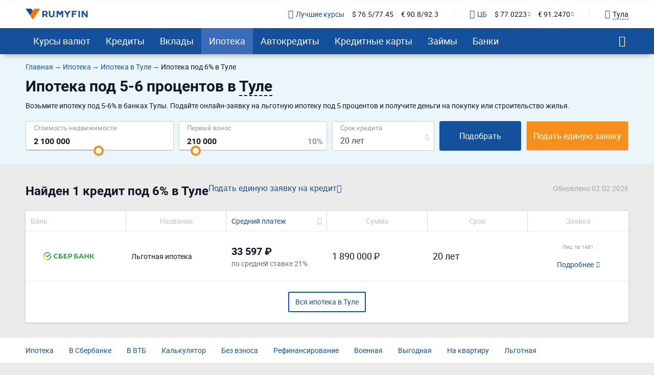

--- FILE ---
content_type: text/html; charset=UTF-8
request_url: https://ru.myfin.by/ipoteka/pod-6-procentov/tula
body_size: 21810
content:
<!DOCTYPE html><html lang="ru-RU"><head><meta charset="UTF-8"/><meta name="viewport" content="width=device-width, initial-scale=1"><meta name="yandex-verification" content="0caf4acabe756e5c" /><meta name="verify-admitad" content="e1c5bf5677" /><meta property="og:locale" content="ru_RU"><title>Ипотека под 5-6% в Туле - 1 предложения в банках Тулы - взять ипотеку под 5 процентов</title><link rel="icon" href="/images/favicon/favicon.ico" type="image/x-icon"><link rel="icon" type="image/png" href="/images/favicon/android-chrome-96x96.png" sizes="96x96"><link rel="apple-touch-icon-precomposed" href="/images/favicon/apple-touch-icon.png"><link rel="apple-touch-icon" sizes="60x60" href="/images/favicon/apple-touch-icon-60x60.png"><link rel="apple-touch-icon" sizes="72x72" href="/images/favicon/apple-touch-icon-72x72.png"><link rel="apple-touch-icon" sizes="76x76" href="/images/favicon/apple-touch-icon-76x76.png"><link rel="apple-touch-icon" sizes="120x120" href="/images/favicon/apple-touch-icon-120x120.png"><link rel="apple-touch-icon" sizes="144x144" href="/images/favicon/apple-touch-icon-144x144.png"><link rel="apple-touch-icon" sizes="152x152" href="/images/favicon/apple-touch-icon-152x152.png"><link rel="apple-touch-icon" sizes="180x180" href="/images/favicon/apple-touch-icon-180x180.png"><link rel="icon" type="image/png" href="/images/favicon/android-chrome-192x192.png" sizes="192x192"><link rel="icon" type="image/png" href="/images/favicon/favicon-16x16.png" sizes="16x16"><link rel="icon" type="image/png" href="/images/favicon/favicon-32x32.png" sizes="32x32"><meta name="msapplication-TileColor" content="#da532c"><meta name="msapplication-TileImage" content="/images/favicon/apple-touch-icon-144x144.png"><meta name="theme-color" content="#da532c"/><meta name="mobile-web-app-capable" content="yes"><meta name="apple-mobile-web-app-capable" content="yes"><link rel="preload" href="https://ru.myfin.by/fonts/roboto-regular.woff2" as="font" crossorigin /><link rel="preload" href="https://ru.myfin.by/fonts/roboto-bold.woff2" as="font" crossorigin /><link rel="preload" href="https://ru.myfin.by/fonts/flaticon.woff2?v=1" as="font" crossorigin /><style> @font-face {
            font-family: roboto-regular;
            font-display: swap;
            font-weight: normal;
            font-style: normal;
            src: url(https://ru.myfin.by/fonts/roboto-regular.woff2) format("woff2"),
            url(https://ru.myfin.by/fonts/roboto-regular.woff) format("woff"),
            url(https://ru.myfin.by/fonts/roboto-regular.ttf) format("truetype");
        }

        @font-face {
            font-family: roboto-bold;
            font-display: swap;
            font-weight: normal;
            font-style: normal;
            src: url(https://ru.myfin.by/fonts/roboto-bold.woff2) format("woff2"),
            url(https://ru.myfin.by/fonts/roboto-bold.woff) format("woff"),
            url(https://ru.myfin.by/fonts/roboto-bold.ttf) format("truetype");
        }
        @font-face {
            font-family: roboto-light;
            font-display: swap;
            font-weight: normal;
            font-style: normal;
            src: url(https://ru.myfin.by/fonts/roboto-light.woff2) format("woff2"),
            url(https://ru.myfin.by/fonts/roboto-light.woff) format("woff"),
            url(https://ru.myfin.by/fonts/roboto-light.ttf) format("truetype");
        }

        @font-face {
            font-family: 'Flaticon';
            font-display: swap;
            font-weight: normal;
     font-style: normal;
     src: url('https://ru.myfin.by/fonts/flaticon.woff2?v=1') format('woff2'),
     url('https://ru.myfin.by/fonts/flaticon.woff?v=1') format('woff'),
     url('https://ru.myfin.by/fonts/flaticon.ttf?v=1') format("truetype");
    } </style><script>window.yaMetrikaID = 46623189+'';</script><meta  name="description" content="Ипотека под 5-6% в 2026 в Туле. Взять ипотека под 6 процентов при рождении ребенка в Туле, выбрав из 1 предложения." /><meta  name="keywords" content="ипотека, взять, семье, ребенок, 5, 6%, Тула, ру Майфин, ru myfin" /><meta  property="og:image" content="" /><meta  property="og:title" content="Ипотека под 5-6% в Туле - 1 предложения в банках Тулы - взять ипотеку под 5 процентов" /><meta  property="og:description" content="Ипотека под 5-6% в 2026 в Туле. Взять ипотека под 6 процентов при рождении ребенка в Туле, выбрав из 1 предложения." /><meta  property="og:url" content="https://ru.myfin.by/ipoteka/pod-6-procentov/tula" /><meta  property="og:type" content="website" /><link href="https://ru.myfin.by/ipoteka/pod-6-procentov/tula" rel="canonical"><link href="https://ru.myfin.by/minify/5f7df68fb60487a9c6418ac839de2495d94b9f09.css" rel="stylesheet"><script type="text/javascript">var isMobileVersion = false;
var verify_code_url = "L3NlbmQtY29kZS92ZXJpZnk=";
var sms_length = 4;
var recaptcha3SiteKey = "6LddnForAAAAAIjdwiy2lq-bJ0kOJ5R8BLZtpmOg";
var RECAPTCHA_PARAMS = {"siteKey":"6LddnForAAAAAIjdwiy2lq-bJ0kOJ5R8BLZtpmOg"};
var cookieSecure = false;
var cookieHttpOnly = true;
var cookieSamesite = false;
var GLOBAL_NAME = "prod";</script><meta name="csrf-param" content="_csrf"><meta name="csrf-token" content="WzzOArMOhedF_--9PfAtJjg60n0u6GMVkVkCjpZS8CMfbIU20VHXsS6ti-JRnWhvUG6CEEKHUFToKza7-mS3dQ=="><script>window.yaCounterID = 'yaCounter46623189'</script><script> mindbox = window.mindbox || function() { mindbox.queue.push(arguments); };
      mindbox.queue = mindbox.queue || [];
      mindbox('create', {
                  firebaseMessagingSenderId: '483661230328'
      });
      mindbox("webpush.create"); </script><script src="https://api.mindbox.ru/scripts/v1/tracker.js" async></script></head><body><!-- Matomo --><noscript><p><img src="https://rum.u-team.by/matomo.php?idsite=8&amp;rec=1" style="border:0;" alt="" /></p></noscript><!-- End Matomo Code --><div class="preloader"><div class="preloader__container"><div class="preloader__dot"></div><div class="preloader__dot"></div><div class="preloader__dot"></div></div></div><script> window.api_ip_ref = 'L3RyYWNraW5nL2lwaWZ5';
        window.user_identity_url = 'L3VzZXItaWRlbnRpdHkvcHVzaA==';
        window.user_data_url = 'L3VzZXItaWRlbnRpdHkvcHVzaC1kYXRh';
        window.user_findby_url = 'L3VzZXItaWRlbnRpdHkvZmluZGJ5';
        window.user_refreh_token_url = 'L2F1dGgvcmVmcmVzaC10b2tlbg==';</script><!--AdFox START--><!--Myfintutads--><!--Площадка: ru.myfin.by / Все страницы / FullScreen image--><!--Категория: <не задана>--><!--Тип баннера: FullScreen image--><div id="adfox_156802646912038791"></div><!--AdFox START--><!--Myfintutads--><!--Площадка: ru.myfin.by / Все страницы / branding--><!--Категория: <не задана>--><!--Тип баннера: branding--><div id="adfox_156802732872867807"></div><!--AdFox START--><!--Myfintutads--><!--Площадка: ru.myfin.by / Все страницы / ScreenGlide--><!--Категория: <не задана>--><!--Тип баннера: ScreenGlide--><div id="adfox_156802712921252519"></div><!--AdFox START--><!--Myfintutads--><!--Площадка: ru.myfin.by / Все страницы / Popover--><!--Категория: <не задана>--><!--Тип баннера: FullScreen image--><div id="adfox_17029861156537324"></div><!--AdFox START--><!--Myfintutads--><!--Площадка: ru.myfin.by / Все страницы / rastiashka (desc)--><!--Категория: <не задана>--><!--Тип баннера: rastiashka_desc_banner--><div id="adfox_156802676641854231"></div><header class="header header--z-index-max"><div class="container"><div class="header__content"><div class="header__left"><button class="main-nav-back" data-main_nav-btnBack></button><a href="/"><img class="header__logo" decoding = "async" src="https://static.ru.myfin.by/ru.myfin/frontend/images/logo/logo-ru.myfin.svg" alt="ru.myfin.by"></a></div><div class="header__right"><div class="header__сurrency-rates"><div class="currency-rates-tile header__сurrency-rate header__сurrency-rate--best"><a href="/currency/tula" title="Курсы валют в банках Вашего города" class="currency-rates-tile__title"><span class="currency-rates-tile__icon currency-rates-tile__icon--check-in-circle"></span>Лучшие курсы</a><a href="/currency/usd/tula" class="currency-rates-tile__value"> $ 76.5/77.45 </a><a href="/currency/eur/tula" class="currency-rates-tile__value"> € 90.8/92.3 </a></div><div class="currency-rates-tile header__сurrency-rate header__сurrency-rate--cb"><a href="/currency/cb-rf" title="Курсы валют ЦБ РФ" class="currency-rates-tile__title"><span class="currency-rates-tile__icon currency-rates-tile__icon--bank"></span>ЦБ</a><a href="/currency/cb-rf/usd" class="currency-rates-tile__value currency-rates-tile__value--positive"> $                 77.0223 </a><a href="/currency/cb-rf/eur" class="currency-rates-tile__value currency-rates-tile__value--positive"> €                 91.2470 </a></div></div><div class="header__city-picker"><div class="city-picker" data-js="show-modal" data-target="#modal-city"><div class="city-picker__icon"></div><div class="city-picker__text"> Тула </div></div></div><button class="hamburger hidden-lg hidden-md" data-main_nav-btn=""><span></span><span></span><span></span></button></div></div></div></header><!-- new menu 2018 --><div class="main_nav_container"><div class="main_nav" id="main_nav"><div class="container"><div class="main_nav__inner"><div class="main_nav___logo"><a href="/tula" ><img title="RuMyfin" src="https://static.ru.myfin.by/ru.myfin/frontend/images/logo/logo-ru.myfin.svg" alt="RuMyfin"></a></div><ul class="main_nav__list"><li class="main_nav__item main_nav__item-sub "><a class="main_nav__link" href="/currency/tula">Курсы валют</a><div class="main_nav__sub"><div class="main_nav__sub-inner container"><div class="main_nav__sub-cell main_nav__sub-cell--25"><span class="main_nav__sub-title fake-link js_link" data-link="/currency/tula">Курсы валют</span><ul class="main_nav__sub-list"><li class="main_nav__sub-item"><a class="main_nav__sub-link" href="/currency/usd/tula">Курс доллара</a></li><li class="main_nav__sub-item"><a class="main_nav__sub-link" href="/currency/eur/tula">Курс евро</a></li><li class="main_nav__sub-item"><a class="main_nav__sub-link" href="/currency/cny/tula">Курс юаня</a></li><li class="main_nav__sub-item"><a class="main_nav__sub-link" href="/currency/gbp/tula">Курс фунта</a></li><li class="main_nav__sub-item"><a class="main_nav__sub-link" href="/currency/chf/tula">Курс франка</a></li><li class="main_nav__sub-item"><a class="main_nav__sub-link" href="/currency/aed/tula">Курс дирхама</a></li></ul></div><div class="main_nav__sub-cell main_nav__sub-cell--25"><a class="main_nav__sub-title" href="/currency/cb-rf">Курсы валют ЦБ РФ</a><ul class="main_nav__sub-list"><li class="main_nav__sub-item"><a class="main_nav__sub-link" href="/currency/cb-rf/usd">Курс доллара ЦБ</a></li><li class="main_nav__sub-item"><a class="main_nav__sub-link" href="/currency/cb-rf/eur">Курс евро ЦБ</a></li><li class="main_nav__sub-item"><a class="main_nav__sub-link" href="/currency/cb-rf-archive">Архив ЦБ РФ</a></li><li class="main_nav__sub-item"><a class="main_nav__sub-link" href="/currency/cb-rf-archive/usd">Архив доллара ЦБ РФ</a></li><li class="main_nav__sub-item"><a class="main_nav__sub-link" href="/currency/cb-rf-archive/eur">Архив евро ЦБ РФ</a></li></ul></div><div class="main_nav__sub-cell main_nav__sub-cell--25"><a class="main_nav__sub-title" href="/converter">Конвертер валют</a></div></div></div></li><li class="main_nav__item main_nav__item-sub "><a class="main_nav__link" href="/kredity/tula">Кредиты</a><div class="main_nav__sub"><div class="main_nav__sub-inner container"><div class="main_nav__sub-cell main_nav__sub-cell--50"><span class="main_nav__sub-title fake-link js_link" data-link="/kredity/tula">Потребительские</span><ul class="main_nav__sub-list main_nav__sub-list--column-2"><li class="main_nav__sub-item"><a class="main_nav__sub-link" href="/kredity/nalichnymi/tula">Наличными</a></li><li class="main_nav__sub-item"><a class="main_nav__sub-link" href="/kredity/refinansirovanie/tula">Рефинансирование</a></li><li class="main_nav__sub-item"><a class="main_nav__sub-link" href="/kredity/online-zayavka/tula">Онлайн-заявка</a></li><li class="main_nav__sub-item"><a class="main_nav__sub-link" href="/kredity/na-kartu/tula">На карту</a></li><li class="main_nav__sub-item"><a class="main_nav__sub-link" href="/kredity/kalkulator/tula">Кредитный калькулятор</a></li><li class="main_nav__sub-item"><a class="main_nav__sub-link" href="/kredity/pod-zalog-nedvizhimosti/tula">Под залог недвижимости</a></li><li class="main_nav__sub-item"><a class="main_nav__sub-link" href="/kredity/bez-spravok/tula">Без справок</a></li><li class="main_nav__sub-item"><a class="main_nav__sub-link" href="/kredity/pensioneram/tula">Пенсионерам</a></li></ul></div><div class="main_nav__sub-cell main_nav__sub-cell--25"><a class="main_nav__sub-title" href="/zayavka/credit">Подбор кредита</a><ul class="main_nav__sub-list"><li class="main_nav__sub-item"><span class="btn button_default encoded-link" rel="nofollow"
                                                      onclick="requestCounter('click-leave-request')"
                                                      data-url="L3pheWF2a2EvY3JlZGl0">Оставить заявку</span></li></ul></div><div class="main_nav__sub-cell main_nav__sub-cell--25"><a class="main_nav__sub-title" href="/kredity-dlya-biznesa/tula">Для бизнеса</a><ul class="main_nav__sub-list"><li class="main_nav__sub-item"><a class="main_nav__sub-link" href="/kredity-dlya-biznesa/dlya-juridicheskih-lic">Для юридических лиц</a></li><li class="main_nav__sub-item"><a class="main_nav__sub-link" href="/kredity-dlya-biznesa/dlya-ip">Для ИП</a></li><li class="main_nav__sub-item"><a class="main_nav__sub-link" href="/kredity-dlya-biznesa/na-razvitie">На развитие бизнеса</a></li><li class="main_nav__sub-item"><a class="main_nav__sub-link" href="/kredity-dlya-biznesa/zayavka-online">Онлайн</a></li></ul></div></div></div></li><li class="main_nav__item main_nav__item-sub "><a class="main_nav__link" href="/vklady/tula">Вклады</a><div class="main_nav__sub"><div class="main_nav__sub-inner container"><div class="main_nav__sub-cell main_nav__sub-cell--50"><span class="main_nav__sub-title fake-link js_link" data-link="/vklady/tula">Вклады</span><ul class="main_nav__sub-list main_nav__sub-list--column-2"><li class="main_nav__sub-item"><a class="main_nav__sub-link" href="/vklady/kalkulyator">Калькулятор вкладов</a></li><li class="main_nav__sub-item"><a class="main_nav__sub-link" href="/vklady/pensioneram">Пенсионерам</a></li><li class="main_nav__sub-item"><a class="main_nav__sub-link" href="/vklady/pod-vysokii-procent">Под высокий процент</a></li><li class="main_nav__sub-item"><a class="main_nav__sub-link" href="/vklady/vygodnye">Выгодные</a></li><li class="main_nav__sub-item"><a class="main_nav__sub-link" href="/vklady/v-dollarah">В долларах</a></li><li class="main_nav__sub-item"><a class="main_nav__sub-link" href="/vklady/v-evro">В евро</a></li><li class="main_nav__sub-item"><a class="main_nav__sub-link" href="/vklady/valutnye">Валютные</a></li></ul></div></div></div></li><li class="main_nav__item main_nav__item-sub  active"><a class="main_nav__link" href="/ipoteka/tula">Ипотека</a><div class="main_nav__sub"><div class="main_nav__sub-inner container"><div class="main_nav__sub-cell main_nav__sub-cell--50"><span class="main_nav__sub-title fake-link js_link" data-link="/ipoteka/tula">Ипотека</span><ul class="main_nav__sub-list main_nav__sub-list--column-2"><li class="main_nav__sub-item"><a class="main_nav__sub-link" href="/ipoteka/kalkulyator/tula">Калькулятор ипотеки</a></li><li class="main_nav__sub-item"><a class="main_nav__sub-link" href="/ipoteka/refinansirovanie/tula">Рефинансирование</a></li><li class="main_nav__sub-item"><a class="main_nav__sub-link" href="/ipoteka/bez-pervonachalnogo-vznosa/tula">Без первоначального взноса</a></li><li class="main_nav__sub-item"><a class="main_nav__sub-link" href="/ipoteka/na-kvartiru/tula">Кредит на квартиру</a></li><li class="main_nav__sub-item"><a class="main_nav__sub-link" href="/ipoteka/voennym/tula">Военная</a></li><li class="main_nav__sub-item"><a class="main_nav__sub-link" href="/ipoteka/molodaya-semya/tula">Для молодой семьи</a></li><li class="main_nav__sub-item"><a class="main_nav__sub-link" href="/ipoteka/socialnaya/tula">Социальная</a></li><li class="main_nav__sub-item"><a class="main_nav__sub-link" href="/ipoteka/na-stroitelstvo-doma/tula">На строительство дома</a></li></ul></div></div></div></li><li class="main_nav__item main_nav__item-sub "><a class="main_nav__link" href="/avtokredity/tula">Автокредиты</a><div class="main_nav__sub"><div class="main_nav__sub-inner container"><div class="main_nav__sub-cell main_nav__sub-cell--50"><span class="main_nav__sub-title fake-link js_link" data-link="/avtokredity/tula">Автокредиты</span><ul class="main_nav__sub-list main_nav__sub-list--column-2"><li class="main_nav__sub-item"><a class="main_nav__sub-link" href="/avtokredity/kalkulyator/tula">Калькулятор автокредитов</a></li><li class="main_nav__sub-item"><a class="main_nav__sub-link" href="/avtokredity/s-probegom/tula">С пробегом</a></li><li class="main_nav__sub-item"><a class="main_nav__sub-link" href="/avtokredity/bez-pervonachalnogo/tula">Без первоначального взноса</a></li><li class="main_nav__sub-item"><a class="main_nav__sub-link" href="/avtokredity/s-plohoi-ki/tula">С плохой кредитной историей</a></li><li class="main_nav__sub-item"><a class="main_nav__sub-link" href="/avtokredity/online-zayavka/tula">Онлайн</a></li><li class="main_nav__sub-item"><a class="main_nav__sub-link" href="/avtokredity/vygodnyi/tula">Выгодный</a></li><li class="main_nav__sub-item"><a class="main_nav__sub-link" href="/avtokredity/bez-kasko/tula">Без КАСКО</a></li><li class="main_nav__sub-item"><a class="main_nav__sub-link" href="/avtokredity/na-novoe-avto/tula">На новое авто</a></li></ul></div></div></div></li><li class="main_nav__item main_nav__item-sub "><a class="main_nav__link" href="/credit-cards/tula">Кредитные карты</a><div class="main_nav__sub"><div class="main_nav__sub-inner container"><div class="main_nav__sub-cell main_nav__sub-cell--50"><span class="main_nav__sub-title fake-link js_link" data-link="/credit-cards/tula">Кредитные карты</span><ul class="main_nav__sub-list main_nav__sub-list--column-2"><li class="main_nav__sub-item"><a class="main_nav__sub-link" href="/credit-cards/rassrochki/tula">Карты рассрочки</a></li><li class="main_nav__sub-item"><a class="main_nav__sub-link" href="/credit-cards/online-zayavka/tula">Онлайн</a></li><li class="main_nav__sub-item"><a class="main_nav__sub-link" href="/credit-cards/s-momentalnym-resheniem/tula">Моментальные</a></li><li class="main_nav__sub-item"><a class="main_nav__sub-link" href="/credit-cards/bez-otkaza/tula">Без отказа</a></li><li class="main_nav__sub-item"><a class="main_nav__sub-link" href="/credit-cards/virtualnaya/tula">Виртуальные</a></li><li class="main_nav__sub-item"><a class="main_nav__sub-link" href="/credit-cards/s-lgotnym-periodom/tula">С льготным периодом</a></li><li class="main_nav__sub-item"><a class="main_nav__sub-link" href="/credit-cards/bez-procentov/tula">Без процентов</a></li><li class="main_nav__sub-item"><a class="main_nav__sub-link" href="/credit-cards/po-pasportu/tula">По паспорту</a></li></ul></div><div class="main_nav__sub-cell main_nav__sub-cell--25"><a class="main_nav__sub-title" href="/zayavka/credit-card">Подбор кредитной карты</a><ul class="main_nav__sub-list"><li class="main_nav__sub-item"><span class="btn button_default encoded-link" rel="nofollow"
                                                      onclick="requestCounter('click-leave-request')"
                                                      data-url="L3pheWF2a2EvY3JlZGl0LWNhcmQ=">Подобрать карту</span></li></ul></div></div></div></li><li class="main_nav__item main_nav__item-sub "><a class="main_nav__link" href="/zaymy/tula">Займы</a><div class="main_nav__sub"><div class="main_nav__sub-inner container"><div class="main_nav__sub-cell main_nav__sub-cell--50"><span class="main_nav__sub-title fake-link js_link" data-link="/zaymy/tula">Займы</span><ul class="main_nav__sub-list main_nav__sub-list--column-2"><li class="main_nav__sub-item"><a class="main_nav__sub-link" href="/zaymy/na-kartu/tula">На карту</a></li><li class="main_nav__sub-item"><a class="main_nav__sub-link" href="/zaymy/bez-otkaza/tula">Без отказа</a></li><li class="main_nav__sub-item"><a class="main_nav__sub-link" href="/zaymy/bez-procentov/tula">Без процентов</a></li><li class="main_nav__sub-item"><a class="main_nav__sub-link" href="/zaymy/bez-poruchiteley/tula">Без поручителей</a></li><li class="main_nav__sub-item"><a class="main_nav__sub-link" href="/zaymy/kalkulyator">Калькулятор займов</a></li><li class="main_nav__sub-item"><a class="main_nav__sub-link" href="/zaymy/online/tula">Онлайн</a></li><li class="main_nav__sub-item"><a class="main_nav__sub-link" href="/zaymy/nalichnymi/tula">Наличными</a></li><li class="main_nav__sub-item"><a class="main_nav__sub-link" href="/zaymy/pensioneram/tula">Пенсионерам</a></li></ul></div><div class="main_nav__sub-cell main_nav__sub-cell--25"><a class="main_nav__sub-title" href="/mfo/tula">Список МФО</a><ul class="main_nav__sub-list"><li class="main_nav__sub-item"><a class="main_nav__sub-link" href="/mfo/lime-zaim">Лайм-займ</a></li><li class="main_nav__sub-item"><a class="main_nav__sub-link" href="/mfo/zaymer">Займер</a></li><li class="main_nav__sub-item"><a class="main_nav__sub-link" href="/mfo/turbozaim">Турбозайм</a></li></ul></div><div class="main_nav__sub-cell main_nav__sub-cell--25"><div class="main_nav__sub-title">Отзывы о займах</div><ul class="main_nav__sub-list"><li class="main_nav__sub-item"><span class="btn button_default encoded-link" rel="nofollow" onclick="requestCounter('click-add-comment')" data-url="aHR0cHM6Ly9ydS5teWZpbi5ieS9tZm8vb3R6eXZ5L2FkZD9jaXR5bmFtZT10dWxh">Оставить отзыв</span></li></ul></div></div></div></li><li class="main_nav__item main_nav__item-sub "><a class="main_nav__link" href="/banki/tula">Банки</a><div class="main_nav__sub"><div class="main_nav__sub-inner container"><div class="main_nav__sub-cell main_nav__sub-cell--50"><span class="main_nav__sub-title fake-link js_link" data-link="/banki/tula">Банки</span><ul class="main_nav__sub-list main_nav__sub-list--column-2"><li class="main_nav__sub-item"><a class="main_nav__sub-link" href="/bank/sberbank/tula"><img class="bank_icon blocked bank_icon16 load_image" src="/img/empty.png" alt="" data-url-img="https://static.ru.myfin.by/shared/bank_logo/icons/sberbank.svg">СберБанк</a></li><li class="main_nav__sub-item"><a class="main_nav__sub-link" href="/bank/vtb/tula"><img class="bank_icon blocked bank_icon16 load_image" src="/img/empty.png" alt="" data-url-img="https://static.ru.myfin.by/shared/bank_logo/icons/vtb.svg">Банк ВТБ</a></li><li class="main_nav__sub-item"><a class="main_nav__sub-link" href="/bank/rshb/tula"><img class="bank_icon blocked bank_icon16 load_image" src="/img/empty.png" alt="" data-url-img="https://static.ru.myfin.by/shared/bank_logo/icons/rshb.svg">Россельхозбанк</a></li><li class="main_nav__sub-item"><a class="main_nav__sub-link" href="/bank/tcs/tula"><img class="bank_icon blocked bank_icon16 load_image" src="/img/empty.png" alt="" data-url-img="https://static.ru.myfin.by/shared/bank_logo/icons/tcs.svg">Т-Банк</a></li><li class="main_nav__sub-item"><a class="main_nav__sub-link" href="/bank/sovcombank/tula"><img class="bank_icon blocked bank_icon16 load_image" src="/img/empty.png" alt="" data-url-img="https://static.ru.myfin.by/shared/bank_logo/icons/sovcombank.svg">Совкомбанк</a></li><li class="main_nav__sub-item"><a class="main_nav__sub-link" href="/bank/raiffeisen/tula"><img class="bank_icon blocked bank_icon16 load_image" src="/img/empty.png" alt="" data-url-img="https://static.ru.myfin.by/shared/bank_logo/icons/raiffeisen.svg">Райффайзенбанк</a></li><li class="main_nav__sub-item"><a class="main_nav__sub-link" href="/bank/uralsib/tula"><img class="bank_icon blocked bank_icon16 load_image" src="/img/empty.png" alt="" data-url-img="https://static.ru.myfin.by/shared/bank_logo/icons/uralsib.svg">Банк Уралсиб</a></li><li class="main_nav__sub-item"><a class="main_nav__sub-link" href="/bank/metallinvestbank"><img class="bank_icon blocked bank_icon16 load_image" src="/img/empty.png" alt="" data-url-img="https://static.ru.myfin.by/shared/bank_logo/icons/metallinvestbank.svg">Металлинвестбанк</a></li></ul></div><div class="main_nav__sub-cell main_nav__sub-cell--25"><ul class="main_nav__sub-list main_nav_sub-list-no-title"><li class="main_nav__sub-item"><a class="main_nav__sub-link" href="/departments-list/tula">Отделения списком</a></li><li class="main_nav__sub-item"><a class="main_nav__sub-link" href="/atm-list/tula">Банкоматы списком</a></li></ul></div><div class="main_nav__sub-cell main_nav__sub-cell--25"><a class="main_nav__sub-title" href="/banki/otzyvy/tula">Отзывы о банках</a><ul class="main_nav__sub-list"><li class="main_nav__sub-item"><span class="btn button_default encoded-link" rel="nofollow" onclick="requestCounter('click-add-comment')" data-url="aHR0cHM6Ly9ydS5teWZpbi5ieS9yZXZpZXcvYWRkP2NpdHluYW1lPXR1bGE=">Оставить отзыв</span></li></ul></div></div></div></li></ul><div class="main_nav__right"><div class="mt-20"><div class="city-picker" data-js="show-modal" data-target="#modal-city"><span class="city-picker__icon"></span><div class="city-picker__text"> Тула </div></div></div><button class="main_nav__btn-search" data-js="global-search-show" data-target=".global-search" type="button"></button></div></div></div></div></div><!-- new menu 2018 --><div class="global-search"><button class="global-search__close" data-js="global-search-close"></button><div class="container"><div class="global-search__input"><form action="/site/search"><input placeholder="Что вы хотели бы найти?" type="text" value="" name="q" id="search"></form></div></div></div><div class="sticky-info" data-js="sticky-info"><div class="container"><div class="sticky-info__wrapper sticky-info__wrapper--aic sticky-info__wrapper--spb"
                    ><div class="d-fl ai-c"
                data-href=".menu-hole-margin" data-js="slowly"            ><div class="sticky-info__info fs-14">Ипотека <strong>на <span data-info="sum">1890000</span><span class="pl-2" data-info="currency">RUB</span></strong><span data-info="period">240</span><span class="pl-2" data-info="period-type"></span> в банках Тулы </div><div class="fake-link fake-link--underlined"> Изменить </div></div><div><span class="btn button_default  js_link_blank" onclick="requestCounter(&#039;credit_zayavka_step_1&#039;);" data-link="https://ru.myfin.by/zayavka/credit?point=credits_fix_top">Подать единую заявку</span></div></div></div></div><!--Top content --><div class="section-block section-block--text-black section-block--bg-light-blue updated-controls menu-hole-margin"><!--AdFox START--><!--Myfintutads--><!--Площадка: ru.myfin.by / Все страницы / branding_calculator_ credit_adaptive--><!--Категория: <не задана>--><!--Тип баннера: branding_calculator--><div id="adfox_159188553231764948"></div><div class="container"><!--Крошки--><div class="breadcrumb--no-after mob-hidden mt-15"><ul class="breadcrumb " itemscope="" itemtype="https://schema.org/BreadcrumbList"><li itemprop='itemListElement' itemscope itemtype='https://schema.org/ListItem'><a itemprop='item' href='/'><span itemprop='name'>Главная</span></a><meta itemprop='position' content='1' /></li><li itemprop='itemListElement' itemscope itemtype='https://schema.org/ListItem'><a itemprop='item' href='https://ru.myfin.by/ipoteka'><span itemprop='name'>Ипотека</span></a><meta itemprop='position' content='2' /></li><li itemprop='itemListElement' itemscope itemtype='https://schema.org/ListItem'><a itemprop='item' href='https://ru.myfin.by/ipoteka/tula'><span itemprop='name'>Ипотека в Туле</span></a><meta itemprop='position' content='3' /></li><li class="active"><span >Ипотека под 6% в Туле</span></li></ul><script type="application/ld+json">{"@context":"http://schema.org","@type":"BreadcrumbList","itemListElement":[{"@type":"ListItem","position":1,"name":"Ипотека","item":"https://ru.myfin.by/ipoteka"},{"@type":"ListItem","position":2,"name":"Ипотека в Туле","item":"https://ru.myfin.by/ipoteka/tula"},{"@type":"ListItem","position":3,"name":"Ипотека под 6% в Туле","item":"https://ru.myfin.by/ipoteka/pod-6-procentov/tula"}]}</script></div><div class="section-block__wrapper"><div class=""><h1>Ипотека под 5-6 процентов в <span class="city-modal-text-btn" data-target="#modal-city" data-js="show-modal">Туле</span></h1><div class="section-block__seo-text"><p>Возьмите ипотеку под 5-6% в банках Тулы. Подайте онлайн-заявку на льготную ипотеку под 5 процентов и получите деньги на покупку или строительство жилья.</p></div></div></div></div><div class="container"><div class="xxx-container"><div class="select-container"><div class="calculator listing-calculator listing-calculator--bank"><form method="get" data-form_id="122"><div class="listing-calculator__row  listing-calculator__row--mortage-subtype"><div class=" listing-calculator__cell-group listing-calculator__cell-group--2 mob:listing-calculator__cell-group--1"><input type="hidden" class="amount_slider inp_slider_hidden" name="Creditgroup[amount]" value="1890000"><div class="listing-calculator__cell amount_fee_div"><div id="w1" style="display: block" data-default-value="1890000"><div  class="slider_wrapper custom_value"><label for="w2">Cтоимость недвижимости</label><input type="tel" class="amount_slider_text text_slider currency_inp" name="Creditgroup[simple_sum]" value="2100000" autocomplete="off"><input type="text" id="w2" class="amount_slider inp_slider" value="2100000" data-slider-min="0" data-slider-max="59" data-slider-step="1" data-slider-value="29" data-custom-values="[50000,60000,70000,80000,90000,100000,150000,200000,250000,300000,350000,400000,450000,500000,550000,600000,650000,700000,750000,800000,850000,900000,950000,1000000,1200000,1400000,1600000,1800000,2000000,&quot;2100000&quot;,2200000,2400000,2600000,2800000,3000000,3200000,3400000,3600000,3800000,4000000,4200000,4400000,4600000,4800000,5000000,5500000,6000000,6500000,7000000,7500000,8000000,8500000,9000000,9500000,10000000,12000000,14000000,16000000,18000000,20000000]" data-default-value="2100000"></div></div></div><div class="listing-calculator__cell initial_fee_div"><div class="initial_fee slider_wrapper" style="display: block"><label for="w3">Первый взнос</label><input type="tel" class="initial_fee_slider_text text_slider currency_inp" name="Creditgroup[string_percent]" autocomplete="off"><input type="text" id="w3" class="initial_fee_slider inp_slider" data-slider-min="0" data-slider-max="90" data-slider-step="1" data-slider-value="10" data-default-value=""><input type="text" class="initial_percent decorative" name="Creditgroup[vznos]" value="10" readonly></div></div></div><div class="listing-calculator__cell"><div class="listing-calculator__label">Срок кредита </div><div class="select-container"><select id="w5" class="cs-select cs-skin-elastic selectric-sel" name="Creditgroup[period]" data-default-value="240"><option value="">Любой</option><option value="1">1 месяц</option><option value="3">3 месяца</option><option value="6">6 месяцев</option><option value="9">9 месяцев</option><option value="12">1 год</option><option value="18">1.5 года</option><option value="24">2 года</option><option value="36">3 года</option><option value="48">4 года</option><option value="60">5 лет</option><option value="72">6 лет</option><option value="84">7 лет</option><option value="96">8 лет</option><option value="108">9 лет</option><option value="120">10 лет</option><option value="180">15 лет</option><option value="240" selected>20 лет</option><option value="300">25 лет</option><option value="360">30 лет</option></select></div></div><div class="listing-calculator__cell listing-calculator__cell--blue listing-calculator__cell--last"><button type="button" class="listing-calculator__btn listing-calculator__btn--blue" data-js="slowly" data-href=".cards-list-container">Подобрать</button></div><div class="listing-calculator__cell listing-calculator__cell--zayavka"><span class="listing-calculator__btn listing-calculator__btn--orange  js_link_blank" onclick="requestCounter(&#039;credit_zayavka_step_1&#039;);" data-link="https://ru.myfin.by/zayavka/credit?point=credits_calc_list">Подать единую заявку</span></div><div class="listing-calculator__hidden-block hidden-block hide" data-js="hidden-block"><div class="hidden-block__close"></div><div class="hidden-block__row"></div><div class="hidden-block__bottom"><div class="hidden-block__btn" data-clear-calculator>Очистить параметры</div></div></div></div></form></div><div class="credit-calc__progress hide"><div class="progress progress--mod"><div class="progress-bar progress-bar-striped active" role="progressbar" aria-valuenow="75" aria-valuemin="0" aria-valuemax="100" style="width: 0%"></div></div></div></div></div></div></div><!--Top content end--><div class="container"><div class="updated-controls"><div class="main-container no-padding"><div id="eventShowFixedBtn"></div><div id="pj_credit_list" data-pjax-container="" data-pjax-push-state data-pjax-timeout="10000"><div id="credit_list" class="content_i cards-list-content" data-count-product="1" data-config-title="{&quot;periodType&quot;:&quot;месяцев&quot;,&quot;period&quot;:&quot; сроком на 240&quot;,&quot;sum&quot;:&quot;1 890 000&quot;}" data-title="Найден 1 кредит" data-subtype-id="362"><div class='card-calc-result mt-20 mb-15'><div class='card-calc-result__text'><div class='d-fl ai-c df--fxww gap-10-30'><div class='d-fl ai-c jc-spb gap-10'><div class='h2 list-reset'>Найден 1 кредит под 6% в Туле</div></div><div><span class="fake-link  js_link_blank" onclick="requestCounter(&#039;credit_zayavka_step_1&#039;);" data-link="https://ru.myfin.by/zayavka/credit?point=credits_h3list"><span class="d-fl ai-c gap-5 fs-16">Подать единую заявку на кредит <i class="icon icon-near-me"></i></span></span></div></div><div class='ta--r'>Обновлено 02.02.2026</div></div></div><div class='cards-list-container'><ul class="sorter-links sorter-links--deposit"><li>Банк</li><li>Название</li><li><a class="pjax-link" href="/ipoteka/pod-6-procentov/tula?sort=payment" data-sort="payment">Средний платеж</a></li><li>Сумма</li><li>Срок</li><li>Заявка</li></ul><div class='bb-1'><div class="cards-list__item cards-list__item--additional-blocks-in-tile" data-key="437"><div data-container data-id="19694"
         data-city="tula"
         data-product-type-id="1"
         data-sub-params='{"id":19694,"rate_min":7,"is_change_from":true,"is_bank_page":false,"payment":33597.451573231396,"overpayment":1626755.97,"loans_full_cost_avg":21,"index":1}'><div class="cards-list-item cards-list-item--credit cards-list-item--requirements"><div class="cards-list-item__cell cards-list-item__logo"><div class="cards-list-item__logo-wrapper"><div class="fake-link"><img class="listing-products__card-img blocked load_image" src="/img/empty.png" alt="СберБанк" data-url-img="https://static.ru.myfin.by/shared/bank_logo/logos/sberbank.svg"></div><div><span class="cards-list-item__name desk-hidden"> Льготная ипотека </span></div></div><div class="cards-list-item__license">Лиц. № 1481</div></div><div class="cards-list-item__data "><div class="cards-list-item__cell cards-list-item__cell--center cards-list-item__name tablet-hidden"><div> Льготная ипотека </div><div class="cards-list-item__requirements-btn cards-list-item__requirements-btn--dashed tablet-hidden"> Условия </div></div><div class="cards-list-item__cell cards-list-item__cell--center"><div class="cards-list-item__title cards-list-item__absolute-top"> Средний платеж </div><div class="cards-list-item__rate accent fs-20"> 33 597 ₽ </div><div class="cards-list-item__rate gray-alt fs-14 tablet-hidde"> по средней ставке 21% </div></div><div class="cards-list-item__cell cards-list-item__cell--center"><div class="cards-list-item__title cards-list-item__absolute-top">Сумма</div><div class="cards-list-item__rate"> 1 890 000 ₽ </div></div><div class="cards-list-item__cell cards-list-item__cell--center"><div class="cards-list-item__title cards-list-item__absolute-top">Срок</div><div class="cards-list-item__sum"> 20 лет </div></div></div><script type="application/ld+json"> {
                "@context": "http://schema.org",
                "@type": "FinancialProduct",
                "name": "Льготная ипотека",
                "url": "https://ru.myfin.by/bank/sberbank/ipoteka/lgotnaa-ipoteka-21",
                "annualPercentageRate": "7",
                "feesAndCommissionsSpecification": "Ставка: 7%, Переплата: 1 626 756, Платёж: 33 597",
                "interestRate": "7",
                "provider":
                    { "@type":"Organization", "logo": "https://static.ru.myfin.by/shared/bank_logo/logos/sberbank.svg",
                    "additionalType":"BankOrCreditUnion", "image": "https://static.ru.myfin.by/shared/bank_logo/logos/sberbank.svg",
                    "name": "СберБанк",
                    "url": "https://ru.myfin.by/bank/sberbank/tula"
                    }
                } </script><div class="card-requirements card-requirements--cards card-requirements--bt" data-full-info="1"><div class="card-requirements card-requirements--cards card-requirements--bt"><button class="card-requirements__close" data-js="card-requirements-close"></button><div class="card-requirements__content"><div class="card-requirements__head"><ul class="list-reset minimal-tabs" role="tablist"><li class="minimal-tabs__item" data-get-full-info-credit="false" role="presentation"><a class="minimal-tabs__btn" data-toggle="collapse" data-parent="#accordion19694"
                           href="#tab-119694"
                           aria-expanded="true" data-pjax="0">Параметры</a></li><li class="minimal-tabs__item" data-get-full-info-credit="true" data-tab="tab-219694"
                        role="presentation"><a class="minimal-tabs__btn" data-toggle="collapse" data-parent="#accordion19694"
                           href="#tab-219694"
                           aria-expanded="false" data-pjax="0">Подробные условия</a></li><li class="minimal-tabs__item" data-get-full-info-credit="true" data-tab="tab-319694"
                        role="presentation"><a class="minimal-tabs__btn" data-toggle="collapse" data-parent="#accordion19694"
                           href="#tab-319694"
                           aria-expanded="false" data-pjax="0">Требования</a></li><li class="minimal-tabs__item" data-get-full-info-credit="true" data-tab="tab-419694"
                        role="presentation"><a class="minimal-tabs__btn" data-toggle="collapse" data-parent="#accordion19694"
                           href="#tab-419694"
                           aria-expanded="false" data-pjax="0">Документы</a></li><li class="minimal-tabs__item" data-get-full-info-credit="true" data-tab="tab-519694"
                        role="presentation"><a class="minimal-tabs__btn" data-toggle="collapse" data-parent="#accordion19694"
                           href="#tab-519694"
                           aria-expanded="false" data-pjax="0">Рассчитать кредит</a></li></ul></div><div class="card-requirements__body"><!-- Табы с кишками --><div class="card-full-info card-full-info--in-listing"><div class="panel-group accordion-tabs accordion-tabs--in-listing accordion-tabs--mob-headers"
                     id="accordion19694"><!-- 1 панель --><div class="panel panel-default"><div id="tab-119694" class="panel-collapse collapse in"><!-- Содержимое 1 панели --><div class="panel-body"><div class="card-full-info__panel"><div class="card-full-info__panel-left "><ul class="card-full-info-requirements"><li class="card-full-info-requirements__item"><span class="card-full-info-requirements__left">Первоначальный взнос:</span><span class="card-full-info-requirements__right">10 - 79.9 % </span></li><li class="card-full-info-requirements__item"><span class="card-full-info-requirements__left">Сумма:</span><span class="card-full-info-requirements__right">300 тыс - 100 млн ₽</span></li><li class="card-full-info-requirements__item"><span class="card-full-info-requirements__left">Срок:</span><span class="card-full-info-requirements__right">1 - 30 лет</span></li></ul></div><div class="card-full-info__panel-right card-full-info__panel-right--col-2"><ul class="card-full-info-requirements"><li class="card-full-info-requirements__item"><span class="card-full-info-requirements__left">Цель ипотеки:</span><span class="card-full-info-requirements__right">Новостройка, вторичка, дом, доля в кв. </span></li><li class="card-full-info-requirements__item"><span class="card-full-info-requirements__left">Обеспечение:</span><span class="card-full-info-requirements__right">Залог приобретаемой недвижимости, залог имеющейся недвижимости </span></li><li class="card-full-info-requirements__item"><span class="card-full-info-requirements__left">Штраф:</span><span class="card-full-info-requirements__right">В размере ключевой ставки Банка России, действующей на дату заключения Договора, с суммы просроченного платежа. </span></li></ul></div></div></div></div></div><!-- 2 панель --><div class="panel panel-default"><div id="tab-219694" class="panel-collapse collapse"><!-- Содержимое 2 панели --><div class="panel-body"><div class="card-full-info__panel"></div></div></div></div><div class="panel panel-default"><div id="tab-319694" class="panel-collapse collapse"><!-- Содержимое 2 панели --><div class="panel-body"><div class="card-full-info__panel"><div class="credit-requirements__wrapper"></div></div></div></div></div><div class="panel panel-default"><div id="tab-419694" class="panel-collapse collapse"><!-- Содержимое 2 панели --><div class="panel-body"><div class="card-full-info__panel"><div class="credit-requirements__wrapper"></div></div></div></div></div><!-- 3 панель --><div class="panel panel-default"><div id="tab-519694" class="panel-collapse collapse"><!-- Содержимое 2 панели --><div class="panel-body"><div class="card-full-info__panel"><div class="credit-requirements__wrapper"> Функционал находится в разработке. </div></div></div></div></div></div></div><!-- Табы с кишками --></div><div class="card-requirements__footer"><div class="cards-list-item__btn cards-list-item__btn--fake-link" data-js="card-requirements-close"><span class="fake-link">К списку кредитов</span></div><div class="card-requirements__footer-link"><a href="/bank/sberbank/ipoteka/lgotnaa-ipoteka-21?amount=1890000&period=240" class="btn btn_more" target="_blank" data-pjax="0">Подробнее о кредите</a></div><div class="cards-list-item__btn cards-list-item__btn--fixed-on-modal"><span data-dc="WyJhbml4bWVkaWFcXGFkdmVydFxcZHluYW1pY19jb250ZW50XFxOZWxpZGdlbiIseyJjYW1wYWlnbnMiOls0Nl0sIm9wdGlvbnMiOnsiY2xhc3MiOiJidG4gYnRuLXN1Y2Nlc3MgYnV0dG9uX2xpc3QgIiwidGV4dCI6ItCf0L7QtNCw0YLRjCDQt9Cw0Y/QstC60YMiLCJkYXRhLWV2ZW50IjoiYWxsIn0sImRhdGEtaXRlbS1rZXkiOiI0MzctMTk2OTQifV0="></span></div><div class="cards-list-item--request-btn-padding"></div></div></div></div></div><div class="cards-list-item__cell cards-list-item__btn"><div class="cards-list-item__license">Лиц. № 1481</div><div class="cards-list-item__requirements-btn cards-list-item__requirements-btn--with-icon desk-hidden"> Подробнее </div><span data-dc="WyJhbml4bWVkaWFcXGFkdmVydFxcZHluYW1pY19jb250ZW50XFxOZWxpZGdlbiIseyJjYW1wYWlnbnMiOls0Nl0sIm9wdGlvbnMiOnsiY2xhc3MiOiJidG4gYnRuLXN1Y2Nlc3MgYnV0dG9uX2xpc3QgIiwidGV4dCI6ItCf0L7QtNCw0YLRjCDQt9Cw0Y/QstC60YMiLCJkYXRhLWV2ZW50IjoiYWxsIn0sImRhdGEtaXRlbS1rZXkiOiI0MzctMTk2OTQifV0="></span><span class="fake-link fs-14 fake-link--with-arrow mt-10">Подробнее</span></div></div></div><!--Подзаймы--><!--Подзаймы конец--></div></div><div class='pagination-container pagination-container--col-center pagination-container--btn pagination-container--btn-transparent'><a class="btn btn-primary" href="/ipoteka/tula" data-pjax="0">Вся ипотека в Туле</a></div></div></div></div></div></div></div><!--Популярные ссылки--><div class="bb-1 white_bg mt-20 mb-20"><div class="container"><div class="minimal-tabs-container"><ul class="list-reset minimal-tabs"><li class="minimal-tabs__item"><a class="minimal-tabs__btn" href="https://ru.myfin.by/ipoteka/tula">Ипотека</a></li><li class="minimal-tabs__item"><a class="minimal-tabs__btn" href="https://ru.myfin.by/bank/sberbank/ipoteka/tula">В Сбербанке</a></li><li class="minimal-tabs__item"><a class="minimal-tabs__btn" href="https://ru.myfin.by/bank/vtb/ipoteka/tula">В ВТБ</a></li><li class="minimal-tabs__item"><a class="minimal-tabs__btn" href="https://ru.myfin.by/ipoteka/kalkulyator/tula">Калькулятор</a></li><li class="minimal-tabs__item"><a class="minimal-tabs__btn" href="https://ru.myfin.by/ipoteka/bez-pervonachalnogo-vznosa/tula">Без взноса</a></li><li class="minimal-tabs__item"><a class="minimal-tabs__btn" href="https://ru.myfin.by/ipoteka/refinansirovanie/tula">Рефинансирование</a></li><li class="minimal-tabs__item"><a class="minimal-tabs__btn" href="https://ru.myfin.by/ipoteka/voennym/tula">Военная</a></li><li class="minimal-tabs__item"><a class="minimal-tabs__btn" href="https://ru.myfin.by/ipoteka/vygodnaya/tula">Выгодная</a></li><li class="minimal-tabs__item"><a class="minimal-tabs__btn" href="https://ru.myfin.by/ipoteka/na-kvartiru/tula">На квартиру</a></li><li class="minimal-tabs__item"><a class="minimal-tabs__btn" href="https://ru.myfin.by/ipoteka/lgotnaya/tula">Льготная</a></li></ul></div></div></div><!--Популярные ссылки end--><div class="container"><div class="content_i"><div class="info-img-block info-img-block--v2"><div class="info-img-block__img"><img class="load_image" src="/img/empty.png" alt="" title="" data-url-img="/images/banks-img-for-review.png"></div><div class="info-img-block__text fs-14"><h2 class="info-img-block__accent info-img-block__title">Отзывы об ипотеке под 6% в Туле</h2> Расскажите нам о своем опыте получения ипотеки под 6% в Туле </div><div class="info-img-block__button"><span class="btn button_default encoded-link" rel="nofollow" onclick="requestCounter('click-add-comment')" data-url="aHR0cHM6Ly9ydS5teWZpbi5ieS9yZXZpZXcvYWRkP2NpdHluYW1lPXR1bGE=">Оставить отзыв</span></div></div></div><div id="pj_banki_list" data-pjax-container="" data-pjax-push-state data-pjax-timeout="10000"><div id="banki_list" class="banks-list-content banks-list-content--deposits mb-10"><div class="banks-list"><div class="banks-list__top"><h3> Где взять ипотека под 6% в Туле
</h3></div><div class="banks-list__head mob-hidden"><ul class="list-reset banks-list__head-list"><li>Банк</li><li>Название</li><li>Адрес</li><li>Телефон</li><li>Время работы</li></ul></div><div class="banks-list__list"><div class="banks-list__item" data-key="0"><div class="bank-info"><div class="bank-info__main"><div class="bank-info__item bank-info__logo"><a href="https://ru.myfin.by/bank/sberbank/tula" data-pjax="0"><img class="load_image" src="/img/empty.png" alt="СберБанк" data-url-img="https://static.ru.myfin.by/shared/bank_logo/logos/sberbank.svg"></a><a href="tel:8800555-55-50" class="mob-visible fs-14" data-pjax="0">8 800 555-55-50</a></div><div class="bank-info__item bank-info__name"><a href="https://ru.myfin.by/bank/sberbank/ipoteka/tula" data-pjax="0">СберБанк</a></div><div class="bank-info__item bank-info__adres"> Тула, улица Академика Обручева, 1/6 </div><div class="bank-info__item bank-info__phone desk-visible"><a href="tel:8800555-55-50" data-pjax="0">8 800 555-55-50</a></div><div class="bank-info__item bank-info__time"> Физ.лица: пн.: 08:45—17:15 ср.—пт.: 08:45—17:15 перерыв: 11:30—12:00 </div></div></div></div></div></div><div class="pagination-container pagination-container--adaptive pagination-container--btn-transparent pagination-container--col-center pagination-container--pl-pr-0"><a class="btn btn-primary btn-success-upd--instead-pagination " href="/departments-list/tula" >Все отделения банков в Туле</a></div></div></div><!--SEO--><div class="content_i seo-text"><h2>Ипотека под 6 процентов при рождении ребенка в Туле</h2><p>Ипотека под 6 процентов для покупки квартиры в новостройке доступна в Туле во многих банках. <a href="https://ru.myfin.by/ipoteka/online-zayavka/tula">Подать заявку на ипотеку</a> возможно лично или через интернет.
</p><h3>Как получить ипотеку под 6% при рождении ребенка в Туле?</h3><p>Ипотека под 6% при рождении ребенка выдается при соответствии следующим требованиям:
</p><ul><li>гражданство РФ;</li><li>молодая семья признана нуждающейся в улучшении жилищных условий;</li><li>возраст от 21 года до 35 лет на момент подачи заявки;</li><li>рождение 2 или 3 ребенка;</li><li>стабильный официальный источник доходов;</li><li>прописка в регионе оформления ссуды</li></ul><p>Сегодня ипотека под 6 процентов выдается на покупку строящегося жилья или квартиры в новостройке.
</p><h3>Условия по ипотеке молодым семьям под 6 процентов в Туле</h3><p>Ипотека молодым семьям под 6% выдается на следующих условиях в 2026 году:
</p><ul><li>срок кредитования до 360 месяцев;</li><li>сумма не более 20 млн. рублей.</li></ul><p>Оплату нужно вносить аннуитетными или дифференцированными платежами.
</p><h3>В каком банке Тулы взять ипотека на 6% для семей?</h3><p>Ипотека многодетным под 6% на покупку жилья в новостройке выдается по следующим документам:
</p><ul><li>паспорт;</li><li>второе удостоверение личности;</li><li>справка о доходах;</li><li>свидетельства о браке и рождении детей.</li></ul><p>Выбрать подходящий банк можно через наш сайт. Стоит подавать заявку сразу в несколько финансово-кредитных организаций для получения наиболее привлекательных условий сотрудничества. Уже через несколько минут после оформления заявки сотрудники перезвонят, чтобы провести телефонное собеседование и принять решение о возможности кредитования.</p></div></div><script type="application/ld+json">{"@context":"http://schema.org","@type":"Product","aggregateRating":{"bestRating":5,"ratingCount":800,"ratingValue":4.2},"image":"https://ru.myfin.by/images/logo-ru.myfin.png","name":"Ипотека под 5-6 процентов в Туле","description":"Ипотека под 5-6% в 2026 в Туле. Взять ипотека под 6 процентов при рождении ребенка в Туле, выбрав из 1 предложения.","sku":362,"offers":{"@type":"AggregateOffer","lowPrice":0,"highPrice":0,"offerCount":1,"priceCurrency":"Rub","offers":[{"@type":"Offer","url":"https://ru.myfin.by/bank/sberbank/ipoteka/lgotnaa-ipoteka-21","offeredBy":{"@type":"BankOrCreditUnion","name":"СберБанк","image":{"@type":"ImageObject","url":"https://static.ru.myfin.by/shared/bank_logo/logos/sberbank.svg"},"priceRange":""}}]}}</script><!--Контейнер с блоками ссылок--><div class="container-fluid white_bg bb-1 mt-30" data-footer-links><div class="container"><div class="footer-links footer-links--ptb-30 "><div class="footer-links__wrapper footer-links--col-4" data-mob-slider><!--Блок ссылок--><div class="footer-links__item footer-links-list"><div class="footer-links-list__header">Процент</div><ul class="footer-links-list__list" itemscope itemtype="http://www.schema.org/SiteNavigationElement"><li class="footer-links-list__list-item" itemprop='name'><a class="footer-links-list__link" href="/ipoteka/pod-nizkii-procent/tula" itemprop="url">Под низкий процент</a></li></ul></div><div class="footer-links__item footer-links-list"><div class="footer-links-list__header">Срок</div><ul class="footer-links-list__list" itemscope itemtype="http://www.schema.org/SiteNavigationElement"><li class="footer-links-list__list-item" itemprop='name'><a class="footer-links-list__link" href="/ipoteka/na-3-goda" itemprop="url">На 3 года</a></li><li class="footer-links-list__list-item" itemprop='name'><a class="footer-links-list__link" href="/ipoteka/na-5-let" itemprop="url">На 5 лет</a></li><li class="footer-links-list__list-item" itemprop='name'><a class="footer-links-list__link" href="/ipoteka/na-10-let" itemprop="url">На 10 лет</a></li><li class="footer-links-list__list-item" itemprop='name'><a class="footer-links-list__link" href="/ipoteka/na-15-let" itemprop="url">На 15 лет</a></li><li class="footer-links-list__list-item" itemprop='name'><a class="footer-links-list__link" href="/ipoteka/na-20-let" itemprop="url">На 20 лет</a></li><li class="footer-links-list__list-item" itemprop='name'><a class="footer-links-list__link" href="/ipoteka/na-30-let" itemprop="url">На 30 лет</a></li></ul></div><div class="footer-links__item footer-links-list"><div class="footer-links-list__header">Особые условия</div><ul class="footer-links-list__list" itemscope itemtype="http://www.schema.org/SiteNavigationElement"><li class="footer-links-list__list-item" itemprop='name'><a class="footer-links-list__link" href="/ipoteka/samozanyatym" itemprop="url">Самозанятым</a></li><li class="footer-links-list__list-item" itemprop='name'><a class="footer-links-list__link" href="/ipoteka/na-kvartiru-bez-pervonachalnogo-vznosa/tula" itemprop="url">На квартиру без первоначального взноса</a></li><li class="footer-links-list__list-item" itemprop='name'><a class="footer-links-list__link" href="/ipoteka/kalkulyator-voennoj-ipoteki" itemprop="url">Калькулятор военной ипотеки</a></li><li class="footer-links-list__list-item" itemprop='name'><a class="footer-links-list__link" href="/ipoteka/online-zayavka/tula" itemprop="url">Онлайн-заявка</a></li><li class="footer-links-list__list-item" itemprop='name'><a class="footer-links-list__link" href="/ipoteka/kalkulyator/tula" itemprop="url">Калькулятор</a></li><li class="footer-links-list__list-item" itemprop='name'><a class="footer-links-list__link" href="/ipoteka/kalkulyator-dosrochnogo-pogasheniya" itemprop="url">Калькулятор досрочного погашения</a></li><li class="footer-links-list__list-item" itemprop='name'><a class="footer-links-list__link" href="/ipoteka/bez-pervonachalnogo-vznosa/tula" itemprop="url">Без первоначального взноса</a></li><li class="footer-links-list__list-item" itemprop='name'><a class="footer-links-list__link" href="/ipoteka/kalkulyator-refinansirovaniya" itemprop="url">Калькулятор рефинансирования </a></li><li class="footer-links-list__list-item" itemprop='name'><a class="footer-links-list__link" href="/ipoteka/vygodnaya/tula" itemprop="url">Выгодная</a></li><li class="footer-links-list__list-item" itemprop='name'><a class="footer-links-list__link" href="/ipoteka/bez-podtverjdeniya-dohoda/tula" itemprop="url">Без подтверждения дохода</a></li><li class="footer-links-list__list-item" itemprop='name'><a class="footer-links-list__link" href="/ipoteka/pod-zalog" itemprop="url">Под залог</a></li><li class="footer-links-list__list-item" itemprop='name'><a class="footer-links-list__link" href="/ipoteka/po-dvum-dokumentam/tula" itemprop="url">По двум документам</a></li><li class="footer-links-list__list-item" itemprop='name'><a class="footer-links-list__link" href="/ipoteka/pervonachalnyy-vznos-10-procentov" itemprop="url">С первоначальным взносом 10%</a></li></ul></div><div class="footer-links__item footer-links-list"><div class="footer-links-list__header">Целевая</div><ul class="footer-links-list__list" itemscope itemtype="http://www.schema.org/SiteNavigationElement"><li class="footer-links-list__list-item" itemprop='name'><a class="footer-links-list__link" href="/ipoteka/na-dolyu" itemprop="url">На долю</a></li><li class="footer-links-list__list-item" itemprop='name'><a class="footer-links-list__link" href="/ipoteka/na-odnokomnatnuyu-kvartiru" itemprop="url">На однокомнатную квартиру</a></li><li class="footer-links-list__list-item" itemprop='name'><a class="footer-links-list__link" href="/ipoteka/na-dvuhkomnatnuyu-kvartiru" itemprop="url">На двухкомнатную квартиру</a></li><li class="footer-links-list__list-item" itemprop='name'><a class="footer-links-list__link" href="/ipoteka/na-studiyu" itemprop="url">На студию</a></li><li class="footer-links-list__list-item" itemprop='name'><a class="footer-links-list__link" href="/ipoteka/na-kvartiru/tula" itemprop="url">На квартиру</a></li><li class="footer-links-list__list-item" itemprop='name'><a class="footer-links-list__link" href="/ipoteka/na-vtorichnoe-zhile/tula" itemprop="url">На вторичное жилье</a></li><li class="footer-links-list__list-item" itemprop='name'><a class="footer-links-list__link" href="/ipoteka/na-novostroyku/tula" itemprop="url">На новостройку</a></li><li class="footer-links-list__list-item" itemprop='name'><a class="footer-links-list__link" href="/ipoteka/na-stroitelstvo-doma/tula" itemprop="url">На строительство дома</a></li><li class="footer-links-list__list-item" itemprop='name'><a class="footer-links-list__link" href="/ipoteka/na-komnatu/tula" itemprop="url">На комнату</a></li><li class="footer-links-list__list-item" itemprop='name'><a class="footer-links-list__link" href="/ipoteka/kommercheskaya/tula" itemprop="url">Коммерческая</a></li><li class="footer-links-list__list-item" itemprop='name'><a class="footer-links-list__link" href="/ipoteka/na-zemelnyy-uchastok" itemprop="url">На участок</a></li><li class="footer-links-list__list-item" itemprop='name'><a class="footer-links-list__link" href="/ipoteka/na-dom/tula" itemprop="url">На загородный дом</a></li></ul></div><div class="footer-links__item footer-links-list"><div class="footer-links-list__header">Специальные программы</div><ul class="footer-links-list__list" itemscope itemtype="http://www.schema.org/SiteNavigationElement"><li class="footer-links-list__list-item" itemprop='name'><a class="footer-links-list__link" href="/ipoteka/byudzhetnikam/tula" itemprop="url">Бюджетникам</a></li><li class="footer-links-list__list-item" itemprop='name'><a class="footer-links-list__link" href="/ipoteka/pri-rozhdenii-rebenka/tula" itemprop="url">Семейная ипотека</a></li><li class="footer-links-list__list-item" itemprop='name'><a class="footer-links-list__link" href="/ipoteka/refinansirovanie-voennoy/tula" itemprop="url">Рефинансирование военной ипотеки</a></li><li class="footer-links-list__list-item" itemprop='name'><a class="footer-links-list__link" href="/ipoteka/dalnevostochnaya" itemprop="url">Дальневосточная</a></li><li class="footer-links-list__list-item" itemprop='name'><a class="footer-links-list__link" href="/ipoteka/refinansirovanie/tula" itemprop="url">Рефинансирование</a></li><li class="footer-links-list__list-item" itemprop='name'><a class="footer-links-list__link" href="/ipoteka/voennym/tula" itemprop="url">Для военных</a></li><li class="footer-links-list__list-item" itemprop='name'><a class="footer-links-list__link" href="/ipoteka/molodaya-semya/tula" itemprop="url">Для молодой семьи</a></li><li class="footer-links-list__list-item" itemprop='name'><a class="footer-links-list__link" href="/ipoteka/socialnaya/tula" itemprop="url">Социальная</a></li><li class="footer-links-list__list-item" itemprop='name'><a class="footer-links-list__link" href="/ipoteka/pensioneram/tula" itemprop="url">Для пенсионеров</a></li><li class="footer-links-list__list-item" itemprop='name'><a class="footer-links-list__link" href="/ipoteka/s-gospodderzhkoy/tula" itemprop="url">С господдержкой</a></li><li class="footer-links-list__list-item" itemprop='name'><a class="footer-links-list__link" href="/ipoteka/pod-materinskij-kapital/tula" itemprop="url">Под материнский капитал</a></li><li class="footer-links-list__list-item" itemprop='name'><a class="footer-links-list__link" href="/ipoteka/mnogodetnym/tula" itemprop="url">Многодетным семьям</a></li><li class="footer-links-list__list-item" itemprop='name'><a class="footer-links-list__link" href="/ipoteka/lgotnaya/tula" itemprop="url">Льготная</a></li><li class="footer-links-list__list-item" itemprop='name'><a class="footer-links-list__link" href="/ipoteka/uchitelyam/tula" itemprop="url">Для учителей</a></li></ul></div><div class="footer-links__item footer-links-list"><div class="footer-links-list__header">Ипотека под 6% в городах</div><ul class="footer-links-list__list" itemscope itemtype="http://www.schema.org/SiteNavigationElement"><li class="footer-links-list__list-item" itemprop='name'><a class="footer-links-list__link" href="/ipoteka/pod-6-procentov/regions" itemprop="url">Ипотека под 6% в регионах</a></li><li class="footer-links-list__list-item" itemprop='name'><a class="footer-links-list__link" href="/ipoteka/pod-6-procentov/novomoskovsk" itemprop="url">Новомосковск</a></li></ul></div></div></div></div></div><!--Контейнер с блоками ссылок конец--><div id="eventHideFixedBtn"></div><footer><div class="content_i footer-content"><div class="container "><div class="footer"><div class="footer__container footer__container--1"><div class="footer__logo"><a title="На главную ru.myfin.by" href="/"><img src='https://static.ru.myfin.by/ru.myfin/frontend/images/logo/logo-ru.myfin.svg' loading="lazy" alt='ru.myfin.by'></a></div><div class="footer__links"><ul class="list list-reset"><li><a rel="nofollow"
                               href="/page/o-nas">О
                                нас</a></li><li><a rel="nofollow"
                               href="/page/reklama">Реклама</a></li><li><a rel="nofollow"
                               href="/page/kontakty">Контакты</a></li><li><a href="/terminy">Вики</a></li><li><a rel="nofollow" href="/page/polzovatelskoe-soglasenie">Пользовательское соглашение</a></li><li><a rel="nofollow" href="/avtory">Авторы</a></li><li><a href="/sitemap/tula">Карта сайта</a></li></ul></div></div><div class="footer__container footer__container--2"><div class="footer__rating"><div class="footer-rating active-user"><div class="footer-rating__wrapper"><div class="footer-rating__title">Наш рейтинг</div><div class="footer-rating__stars-container footer-rating__stars-container--mr"><div class="footer-rating__star footer-rating__star--filled" data-rating="1"><span class="footer-rating__star-title">Очень плохо</span></div><div class="footer-rating__star footer-rating__star--filled" data-rating="2"><span class="footer-rating__star-title">Плохо</span></div><div class="footer-rating__star footer-rating__star--filled" data-rating="3"><span class="footer-rating__star-title">Нормально</span></div><div class="footer-rating__star footer-rating__star--filled" data-rating="4"><span class="footer-rating__star-title">Хорошо</span></div><div class="footer-rating__star footer-rating__star--filled" data-rating="5"><span class="footer-rating__star-title">Отлично</span></div></div><div class="footer-rating__text"><span data-avg>4.2</span> из 5 (<span
                    data-total>800</span> голосов            ) </div><div class="footer-rating__send"><button>отправить</button></div><div class="footer-rating__gratitude">Спасибо за оценку! <i class="ic-like"></i></div></div></div></div><div class="footer__copyright"> © 2017 - 2026, ru.myfin.by. Копирование материалов допускается только при наличии
                    активной ссылки. </div></div></div></div></div></footer><span class="mod_params" data-id="#modal-city" data-options="{&quot;no_complete&quot;:true,&quot;referrer&quot;:&quot;\/ipoteka\/pod-6-procentov\/tula&quot;,&quot;cities&quot;:[null,1,969,3529,3110,2521,4238,4288,3164,3775,2150,2997,4137,2710,317,1648,1708,3274,3613,3165,3326,3903,3978,3417,4991,891,4775,5039,4535,2585,4082,4084],&quot;__view&quot;:&quot;\/\/modals\/_city&quot;}"></span><script src="https://ru.myfin.by/minify/89ecf121e7dbeb81a0deca14eabc184e77152fa2.js"></script><script src="https://ru.myfin.by/minify/8eb6608e822fca25ddacb93b2b31c03c052daf0e.js"></script><script> function jsLinkClick() {
            jQuery(document)
            .off('click', '.js_link')
            .off('click', '.js_link_blank')
            .on('click', '.js_link', function () { var link = base64Decode($(this).data('link')); window.location.href = link; })
            .on('click', '.js_link_blank', function (event) {  
                if(typeof $(this).data('link') != "undefined") { 
                    var link = $(this).attr('data-link');
                    link = base64Decode(link);
                     $(this).attr('data-link', link);
                    if (typeof helper_tracking !== 'undefined') {
                        link = helper_tracking.addUUIDToUrl($(this));
                    }
                   
                    window.open(link);           
                }});
       }
       window.addEventListener('DOMContentLoaded', jsLinkClick);
        
         $(document).on('mousedown','.add_get_to_list_url',function() {
             if(!$(this).hasClass('only_form_changes') || 1 == 1) {
                 this.href = add_params(this.href);
                 if (typeof $(this).data('period-days') != 'undefined') {
                    this.href = add_period_days(this.href, $(this).data('period-days'));
                 }
             }
        })
        .on('mousedown','.popular-cities a',function() {
            city_link = this.href;
            if (city_link.substr(-1) === '/'){
                city_link = city_link.substr(0, this.href.length-1)
            }
            if(location.search.indexOf('%5B') >= 0){
                this.href = add_params(city_link);
            }  else if (location.search.indexOf('page') >= 0 || location.search.indexOf('sort') >= 0){                
                var pos = city_link.indexOf('?');
                if(pos >=0){
                    this.href = city_link.substring(0, pos);
                } else {
                    this.href =city_link;
                }                
            }          
        });
        function add_params(url) {
            var inputs = $(".calculator:not(.modal) form").find('.text_slider');
            for(var i=0, l = inputs.length; i < l; i++){
                inputs[i].value = inputs[i].value.replace(/\s/g, '');
            }
            var fields = $(".calculator:not(.modal) form").serializeArray();
            
            if (url.indexOf('?') != -1) {
                url = url.substring(0, url.indexOf('?')+1);
            } else {
                url += '?';
            }        
            
            
            fields.forEach(function(item, i, arr) {
                if((item.value != 0 || $("input[name*='" + item.name + "']").attr('type') == "checkbox") && typeof item.name != "undefined"){
                    url += item.name+'='+item.value+'&';
                }
            });
            
            return url.substring(0, url.length - 1);
        }   
        
        function add_period_days(url, item_value) {
          var fields = $(".calculator:not(.modal) form").serializeArray();
          if(typeof fields[0]["name"] != "undefined" && fields[0]["name"].indexOf("[") > 0){
              var model_class_split =  fields[0]["name"].split("[");
              if(typeof model_class_split[0] != "undefined"){
                  url += (url.indexOf('?') != -1) ? '&':'?';                   
                  url += model_class_split[0]+"[period_days]"+'='+item_value;                  
              }
          }
          return url;
        }
        
        $(document).off('change', '.amount_slider_text text_slider');
        $('.amount_slider inp_slider')
            .on('setValue', function(e, param){
                var  t = $(this),
                    def_sum = param == null ? 1890000 : param,
                    percent = '10';
                
                percent = parseInt(percent.replace('%', ''));
                
                var amount_slider = $('input.amount_slider inp_slider'),
                    amount_text = $('input.amount_slider_text text_slider'),
                    slider_periods = amount_slider.data('custom-values'),
                    val = parseInt(def_sum+(def_sum/(100 - percent)*percent)),
                    amount_hidden = $('input.amount_slider inp_slider_hidden'),
                    step = 0;
                
                slider_periods.forEach(function(item, i, arr) {
                    if (val>=item) {
                        step = i;
                    }
                });
                amount_slider.slider('setAttribute', 'value', step);
                amount_slider.slider('refresh');
                if (amount_slider.val()!== undefined) {
                    amount_text.val(val.format());
                    amount_hidden.val(def_sum);
                }     
            });
        
        $('.initial_fee_slider inp_slider')
            .on('setValue', function(e, param){
                var t = $(this),
                    def_sum = param == null ? 1890000 : param,
                    percent = '10';
                
                percent = parseInt(percent.replace('%', ''));
                
                var initial_slider = $('input.initial_fee_slider inp_slider'),
                    initial_text = $('input.initial_fee_slider_text text_slider'),
                    val = parseInt(def_sum/(100 - percent)*percent);                             
      
                $('input.initial_percent.decorative').val(percent+'%');
                initial_slider.slider('setAttribute', 'value', percent);
                initial_slider.slider('refresh');
                if (initial_slider.val()!== undefined) {
                    initial_text.val(val.format());
                }
            });
            Number.prototype.format = function(symbol_count) {
                var num = this.toFixed(symbol_count || 0),
                    parts = num.split('.');
            
                parts[0] = parts[0].replace(/\d(?=(\d{3})+$)/g, '$& ');
                if(typeof parts[1] == 'undefined'){
                    return parts[0];
                }
            
                return parts.join('.').replace(/0+$/,'');
            };
            $(document)
                .on('submit', '.calculator form', function(e){
                       var inputs = $(this).find('.text_slider');
                       for(var i=0, l = inputs.length; i < l; i++){
                           inputs[i].value = inputs[i].value.replace(/\s/g, '');
                       }
                   })
          
           if( typeof $(".amount_slider.inp_slider").slider == 'function' ){
                $(".amount_slider.inp_slider").slider({"tooltip":"hide"});
                $(".amount_slider.inp_slider").trigger('slide'); 
           }
          
            $(".amount_slider.inp_slider").on('reInitBootstrapSlider', function() {
               $(".amount_slider.inp_slider").slider({"tooltip":"hide"});
               $(".amount_slider.inp_slider").trigger('slide');
            });
                  
        $('.custom_value input.amount_slider.inp_slider').on('slide', function() {
            var slider = $(this),
            text_inp = $(this).closest('.slider_wrapper').find('.currency_inp'),
            slider_val = slider.parents('.slider_div').find('.slider_value'),
            step = slider.val(),
            slider_periods = slider.data('custom-values'),
            value = parseInt(slider_periods[step]); 
            
            text_inp.val(value.format());
            slider_val.val(value);
            slider_val.trigger('change');
        });
        $('.custom_value input.amount_slider.inp_slider').on('change', function() {
            var slider = $(this),
            text_inp = $(this).closest('.slider_wrapper').find('.currency_inp'),
            slider_val = slider.parents('.slider_div').find('.slider_value'),
            step = slider.val(),
            slider_periods = slider.data('custom-values'),
            value = parseInt(slider_periods[step]);            
            
            text_inp.val(value.format());
            slider_val.val(value);
            slider_val.trigger('change');
        });
        $('.custom_value input.amount_slider_text.text_slider').on('change', function() {
            var  text_inp = $(this),
            slider = text_inp.closest('.slider_wrapper').find('input.amount_slider.inp_slider'),
            slider_val = slider.parents('.slider_div').find('.slider_value'), 
            slider_periods = slider.data('custom-values'),
            min = slider_periods[slider.data('slider-min')]*1,
            max = slider_periods[slider.data('slider-max')]*1,
            value = parseInt(text_inp.val().replace(/ /g, ''));
            
            if (isNaN(value)) {
                value = 0;
            }
            
            if (value > max) {
                value = max;
            } 

            if (value < min) {
                value = min;
            }
            
            text_inp.val(value.format());
            var step = 0;
            slider_periods.forEach(function(item, i, arr) {
                if (value>=item) {
                    step = i;
                }
            });
            
            
            slider.slider('setAttribute', 'value', step);
            slider.slider('refresh');
            
            slider_val.val(value);
            slider_val.trigger('change');
        });
            Number.prototype.format = function(symbol_count) {
                var num = this.toFixed(symbol_count || 0),
                    parts = num.split('.');
            
                parts[0] = parts[0].replace(/\d(?=(\d{3})+$)/g, '$& ');
                if(typeof parts[1] == 'undefined'){
                    return parts[0];
                }
            
                return parts.join('.').replace(/0+$/,'');
            };
            $(document)
                .on('submit', '.calculator form', function(e){
                       var inputs = $(this).find('.text_slider');
                       for(var i=0, l = inputs.length; i < l; i++){
                           inputs[i].value = inputs[i].value.replace(/\s/g, '');
                       }
                   })
          
           if( typeof $(".initial_fee_slider.inp_slider").slider == 'function' ){
                $(".initial_fee_slider.inp_slider").slider({"tooltip":"hide"});
                $(".initial_fee_slider.inp_slider").trigger('slide'); 
           }
          
            $(".initial_fee_slider.inp_slider").on('reInitBootstrapSlider', function() {
               $(".initial_fee_slider.inp_slider").slider({"tooltip":"hide"});
               $(".initial_fee_slider.inp_slider").trigger('slide');
            });
                  
            function setSliderEmpty(slider){                   
                     var value = slider.val(),
                        text_inp = slider.closest('.slider_wrapper').find('.currency_inp');
                    if(value == 0 && typeof text_inp != "undefined" && typeof text_inp.attr('placeholder') !="undefined"){
                        text_inp.val('');                                               
                    }
                }
           setDenomLabel = function(val, denom) {
                   var label = '';
                   val = parseInt(val);
                   if (denom == 3) {
                       label = (val/1000) + ' тыс.';
                   } else if (denom == 6) {
                       label = (val/1000000) + ' млн.';
                   } else if (denom == 9) {
                       label = (val/1000000000) + ' млрд.';
                   } else {
                       label = val.format();
                   }
                   return label;
           };

               $(document)
                    .on("slideStop", ".initial_fee_slider.inp_slider", function(slideEvt) {                    
                       setSliderEmpty($(this));
                    })  
                    .on("slide", ".initial_fee_slider.inp_slider", function(slideEvt) {
                        var denom = $(this).attr('data-slider-denom'),
                            value = typeof(slideEvt.value) !== 'undefined' ? slideEvt.value : $(this).data('slider-value');
                        $(this).prev('div.slider').prev('.initial_fee_slider_text.text_slider').not('.custom_value').val(setDenomLabel(value, denom));                    
                        setSliderEmpty($(this));
                    })
                    .on("change", ".initial_fee_slider.inp_slider", function(slideEvt) {
                        var denom = $(this).attr('data-slider-denom'),
                            value = slideEvt.value.newValue;
                        $(this).prev('div.slider').prev('.initial_fee_slider_text.text_slider').not('.custom_value').val(setDenomLabel(value, denom));
                    })                    
                    .on("change", ".initial_fee_slider_text.text_slider", function(e) {
                        var t = $(this), 
                            sl = t.next('div.slider').next('.initial_fee_slider.inp_slider'), 
                            val = parseInt(t.val().replace(/ /g, ''));
                        if (!t.hasClass('custom_value')) {
                            sl.slider('setValue', val);
                            if (sl.val()!== undefined) {
                                t.val(sl.val());
                            }
                        }
                        setSliderEmpty($(".initial_fee_slider.inp_slider"));
                    });
               $(document).ready(function(){                     
                    setSliderEmpty($(".initial_fee_slider.inp_slider"));                    
                })
        setTimeout(function(){
            var initial_slider = $('input.initial_fee_slider.inp_slider'),
                initial_text = $('input.initial_fee_slider_text.text_slider'),
                initial_amount = 210000,
                textAmount = $('input.amount_slider_text.text_slider'),
                textAmountFormatted = parseInt(textAmount.val().replace(/ /g, '')),
                percent;
            
            percent = initial_slider.val();
            initial_text.val(initial_amount.format());
            textAmount.val(textAmountFormatted.format());
            $('input.initial_percent.decorative').val(percent+'%');

        }, 50);
        $('input.amount_slider.inp_slider').on('change', function() {
            $(document).trigger('set-initial-fee-value');            
        });
        $('input.amount_slider.inp_slider').on('slide', function() {
            $(document).trigger('set-initial-fee-value');            

        });
        $('input.amount_slider_text.text_slider').on('change', function() {
            $(document).trigger('set-initial-fee-value');            
        });
        
        $(document).off('change', '.initial_fee_slider_text.text_slider');
        $('.initial_fee_slider_text.text_slider').on('change', function(e) {
            var t = $(this),
                initial_slider = $('input.initial_fee_slider.inp_slider'),
                initial_text = $('input.initial_fee_slider_text.text_slider'),
                val = parseInt(t.val().replace(/ /g, '')),
                amount_slider = $('input.amount_slider.inp_slider'),
                amount_text = $('input.amount_slider_text.text_slider'),
                current_value = parseInt(amount_text.val().replace(/ /g, '')),
                amount_hidden = $('input.amount_slider.inp_slider_hidden'),
                percent =  Math.round(val/current_value * 100);
            if (isNaN(percent)) {
                percent = 0;
            }
            
            if (val > 0 && percent == 0){
                percent = 1;
            }
            if (percent > initial_slider.data('slider-max')){
                percent = initial_slider.data('slider-max');
                val = parseInt(current_value/100 * percent);
            }                                

            $('input.initial_percent.decorative').val(percent+'%');
            initial_slider.slider('setAttribute', 'value', percent);
            initial_slider.slider('refresh');
            if (initial_slider.val()!== undefined) {
                initial_text.val(val.format());
                amount_hidden.val(current_value-val);
            }
        });


        $(document)
            .on('set-initial-fee-value', function (e) {
                var amount_slider = $('input.amount_slider.inp_slider'),
                    amount_text = $('input.amount_slider_text.text_slider'),
                    initial_slider = $('input.initial_fee_slider.inp_slider'),
                    initial_text = $('input.initial_fee_slider_text.text_slider'),
                    current_value = parseInt(amount_text.val().replace(/ /g, '')),
                    initial_amount = parseInt(initial_text.val().replace(/ /g, '')),
                    amount_hidden = $('input.amount_slider.inp_slider_hidden'),
                    percent;
                amount_hidden.val(current_value - initial_amount);
                percent = Math.round(initial_amount/current_value *100);
                if (percent > initial_slider.data('slider-max')){
                    percent = initial_slider.data('slider-max');
                }
                if (initial_amount > 0 && percent == 0){
                    percent = 1;
                }
                initial_slider.slider('setAttribute', 'value', percent);   
                initial_slider.slider('refresh');
                $('input.initial_percent.decorative').val(percent+'%');
            })
            .on("slide change", ".initial_fee_slider.inp_slider", function(slideEvt) {
                var t = $(this),
                    amount_slider = $('input.amount_slider.inp_slider'),
                    amount_text = $('input.amount_slider_text.text_slider'),
                    initial_slider = $('input.initial_fee_slider.inp_slider').not(t),
                    initial_text = $('input.initial_fee_slider_text.text_slider'),
                    current_value = parseInt(amount_text.val().replace(/ /g, '')),
                    initial_amount = parseInt(initial_text.val().replace(/ /g, '')),
                    amount_hidden = $('input.amount_slider.inp_slider_hidden'),
                    percent;
            
                percent = t.val();
                initial_slider.slider('setAttribute', 'value', parseInt(percent));
                initial_slider.slider('refresh');
                initial_amount = parseInt(current_value/100 * percent);
                initial_text.val(initial_amount.format());
                amount_hidden.val(current_value-initial_amount);
                $('input.initial_percent.decorative').val(percent+'%');
            });

            var isNativeSelects = $("[data-select-type='mob-native']").length > 0;

            if(!isNativeSelects) {
               $('select:not([class*="select2"])').selectric({
                    responsive: true,
                    maxHeight: 220
                });
            }
        
        $('.cs-select.cs-skin-elastic.selectric-sel')
            .on('setValue', function(e, param){
                var  t = $(this);
                t.val(param == null ? t.data('default-value') : param).trigger('change');
            });

function sbSearchInit() {
    var el = document.getElementById('sb-search');
    if(el !== null)
        new UISearch(el);
}
    
window.addEventListener('DOMContentLoaded', sbSearchInit);</script><script>jQuery(function ($) {
jQuery&&jQuery.pjax&&(jQuery.pjax.defaults.maxCacheLength=0);
jQuery(document).pjax("#pj_credit_list a", {"push":true,"replace":false,"timeout":10000,"scrollTo":false,"container":"#pj_credit_list"});
jQuery(document).off("submit", "#pj_credit_list form[data-pjax]").on("submit", "#pj_credit_list form[data-pjax]", function (event) {jQuery.pjax.submit(event, {"push":true,"replace":false,"timeout":10000,"scrollTo":false,"container":"#pj_credit_list"});});
jQuery(document).pjax("#pj_banki_list a", {"push":true,"replace":false,"timeout":10000,"scrollTo":false,"container":"#pj_banki_list"});
jQuery(document).off("submit", "#pj_banki_list form[data-pjax]").on("submit", "#pj_banki_list form[data-pjax]", function (event) {jQuery.pjax.submit(event, {"push":true,"replace":false,"timeout":10000,"scrollTo":false,"container":"#pj_banki_list"});});
});</script><script> //Matomo
  var _paq = window._paq = window._paq || []
  /* tracker methods like "setCustomDimension" should be called before "trackPageView" */
  _paq.push(['setDocumentTitle', document.domain + '/' + document.title])
  _paq.push(['setCookieDomain', '*.ru.myfin.by'])
  _paq.push(['setDomains', ['*.ru.myfin.by']])
  _paq.push(['setDoNotTrack', true])
  _paq.push(['trackPageView'])
  _paq.push(['enableLinkTracking'])
  _paq.push(['trackPageView'])
  _paq.push(['trackAllContentImpressions']);
  (function () {
    var u = 'https://rum.u-team.by/'
    _paq.push(['setTrackerUrl', u + 'matomo.php'])
    _paq.push(['setSiteId', '8'])
    var d = document, g = d.createElement('script'), s = d.getElementsByTagName('script')[0]
    g.type = 'text/javascript'
    g.async = true
    g.src = u + 'matomo.js'
    s.parentNode.insertBefore(g, s)
  })()
  //End Matomo Code
</script><!-- Yandex.Metrika counter --><script> var isAfterload = "";
    window.ymLazyLoad = !!isAfterload;

    if(isAfterload) {
        window.addEventListener('load', function () {
            (function(m,e,t,r,i,k,a){m[i]=m[i]||function(){(m[i].a=m[i].a||[]).push(arguments)};
                m[i].l=1*new Date();
                for (var j = 0; j < document.scripts.length; j++) {if (document.scripts[j].src === r) { return; }}
                k=e.createElement(t),a=e.getElementsByTagName(t)[0],k.async=1,k.src=r,a.parentNode.insertBefore(k,a)})
            (window, document, "script", "https://mc.yandex.ru/metrika/tag.js", "ym");

            ym(46623189, "init", {
                clickmap:true,
                trackLinks:true,
                accurateTrackBounce:true,
                webvisor:false,
                triggerEvent: true
            });
            const event = new Event('analyticsInited');
            window.dispatchEvent(event);

        })
    } else {
        (function(m,e,t,r,i,k,a){m[i]=m[i]||function(){(m[i].a=m[i].a||[]).push(arguments)};
            m[i].l=1*new Date();
            for (var j = 0; j < document.scripts.length; j++) {if (document.scripts[j].src === r) { return; }}
            k=e.createElement(t),a=e.getElementsByTagName(t)[0],k.async=1,k.src=r,a.parentNode.insertBefore(k,a)})
        (window, document, "script", "https://mc.yandex.ru/metrika/tag.js", "ym");

        ym(46623189, "init", {
            clickmap:true,
            trackLinks:true,
            accurateTrackBounce:true,
            webvisor:false,
            triggerEvent: true
        });
    }
</script><noscript><div><img src="https://mc.yandex.ru/watch/46623189" style="position:absolute; left:-9999px;" alt="" /></div></noscript><!-- /Yandex.Metrika counter --><script>window.yaContextCb = window.yaContextCb || []</script><script src="https://yandex.ru/ads/system/context.js" async></script><script defer src="https://ru.myfin.by/js/ad.js"></script><script type="application/ld+json">{"@context":"http://schema.org","@type":"WebPage","name":"Ипотека под 5-6 процентов в Туле","description":"Ипотека под 5-6% в 2026 в Туле. Взять ипотека под 6 процентов при рождении ребенка в Туле, выбрав из 1 предложения.","author":{"@type":"Organization","name":"Ru.myfin.by","url":"https://ru.myfin.by/tula","logo":{"@type":"ImageObject","url":"https://static.ru.myfin.by/ru.myfin/frontend/images/logo/logo-ru.myfin.svg"}}}</script><script id="popmechanic-script" src="https://static.popmechanic.ru/service/loader.js?c=34792"></script></body></html>

--- FILE ---
content_type: text/html; charset=UTF-8
request_url: https://ru.myfin.by/user-identity/push
body_size: 63
content:
{"success":{"0":"user has just been saved","user_identity_id":"47701591"}}

--- FILE ---
content_type: image/svg+xml
request_url: https://static.ru.myfin.by/shared/bank_logo/logos/sberbank.svg
body_size: 5859
content:
<svg width="200" height="50" viewBox="0 0 200 50" fill="none" xmlns="http://www.w3.org/2000/svg">
<defs>
<linearGradient id="paint0_linear_9_2715" x1="12.8465" y1="33.5961" x2="9.57122" y2="24.1315" gradientUnits="userSpaceOnUse">
<stop offset="0.1444" stop-color="#F2E913"/>
<stop offset="0.3037" stop-color="#E7E518"/>
<stop offset="0.5823" stop-color="#CADB26"/>
<stop offset="0.891" stop-color="#A3CD39"/>
</linearGradient>
<linearGradient id="paint1_linear_9_2715" x1="14.0962" y1="13.9873" x2="22.4354" y2="10.8104" gradientUnits="userSpaceOnUse">
<stop offset="0.0592" stop-color="#0FA8E0"/>
<stop offset="0.5385" stop-color="#0099F9"/>
<stop offset="0.9234" stop-color="#0291EB"/>
</linearGradient>
<linearGradient id="paint2_linear_9_2715" x1="22.1172" y1="35.335" x2="32.0583" y2="33.0889" gradientUnits="userSpaceOnUse">
<stop offset="0.1226" stop-color="#A3CD39"/>
<stop offset="0.2846" stop-color="#86C339"/>
<stop offset="0.8693" stop-color="#21A038"/>
</linearGradient>
<linearGradient id="paint3_linear_9_2715" x1="22.361" y1="12.2992" x2="30.6274" y2="14.849" gradientUnits="userSpaceOnUse">
<stop offset="0.0566" stop-color="#0291EB"/>
<stop offset="0.79" stop-color="#0C8ACB"/>
</linearGradient>
<linearGradient id="paint4_linear_9_2715" x1="13.5021" y1="34.0138" x2="22.3778" y2="37.329" gradientUnits="userSpaceOnUse">
<stop offset="0.1324" stop-color="#F2E913"/>
<stop offset="0.2977" stop-color="#EBE716"/>
<stop offset="0.5306" stop-color="#D9E01F"/>
<stop offset="0.8023" stop-color="#BBD62D"/>
<stop offset="0.9829" stop-color="#A3CD39"/>
</linearGradient>
<linearGradient id="paint5_linear_9_2715" x1="11.5304" y1="24.5599" x2="15.0724" y2="15.3487" gradientUnits="userSpaceOnUse">
<stop offset="0.0698" stop-color="#A3CD39"/>
<stop offset="0.2599" stop-color="#81C55F"/>
<stop offset="0.9216" stop-color="#0FA8E0"/>
</linearGradient>
</defs>
<path d="M90.3783 18.5803L94.1722 15.7841H81.4707V32.5334H94.1722V29.7373H85.0997V25.4609H92.8526V22.6648H85.0997V18.5803H90.3783Z" fill="#21A038"/>
<path d="M71.8753 22.3084H67.4765V18.5803H74.5146L78.3086 15.7841H63.8475V32.5334H71.408C75.6418 32.5334 78.0886 30.6145 78.0886 27.2702C78.0886 24.0628 75.8892 22.3084 71.8753 22.3084ZM71.2705 29.7373H67.4765V25.1045H71.2705C73.5799 25.1045 74.6521 25.8721 74.6521 27.4346C74.6521 28.9972 73.4974 29.7373 71.2705 29.7373Z" fill="#21A038"/>
<path d="M104.454 15.7841H97.5532V32.5334H101.182V27.791H104.481C108.88 27.791 111.629 25.4883 111.629 21.7876C111.629 18.0868 108.88 15.7841 104.454 15.7841ZM104.371 24.9949H101.155V18.5803H104.371C106.708 18.5803 107.973 19.7316 107.973 21.7876C107.973 23.8435 106.708 24.9949 104.371 24.9949Z" fill="#21A038"/>
<path d="M57.6342 28.9149C56.672 29.4358 55.5998 29.7099 54.5001 29.7099C51.2285 29.7099 48.8641 27.3798 48.8641 24.1725C48.8641 20.9652 51.2285 18.6351 54.5001 18.6351C55.6823 18.6077 56.837 18.9915 57.7992 19.6768L60.411 17.7579L60.246 17.5934C58.7339 16.2502 56.6995 15.5648 54.3901 15.5648C51.8883 15.5648 49.6064 16.4147 47.9569 17.9498C46.3073 19.5397 45.3726 21.7602 45.4276 24.0629C45.4001 26.393 46.3073 28.6408 47.9569 30.2856C49.6889 31.9029 51.9983 32.8076 54.3626 32.7527C56.9744 32.7527 59.2563 31.8481 60.7959 30.2033L58.459 28.4763L57.6342 28.9149Z" fill="#21A038"/>
<path d="M155.26 15.8116V32.5608H158.889V25.7076H166.615V32.5608H170.244V15.8116H166.615V22.6922H158.889V15.8116H155.26ZM149.02 32.5608H152.841L145.748 15.8116H142.064L134.833 32.5608H138.49L139.947 29.1891H147.645L149.02 32.5608ZM141.047 26.3929L143.851 19.6768L146.49 26.3929H141.047ZM178.381 25.7899H180.636L186.189 32.5334H190.863L183.44 23.871L189.928 15.7841H185.777L180.388 22.9663H178.381V15.7841H174.752V32.5334H178.381V25.7899ZM122.847 22.3358V18.6077H132.332V15.8116H119.218V32.5608H126.778C131.012 32.5608 133.459 30.6419 133.459 27.2976C133.459 24.0903 131.259 22.3358 127.246 22.3358H122.847ZM122.847 29.7647V25.132H126.641C128.95 25.132 130.022 25.8995 130.022 27.462C130.022 29.0246 128.895 29.7921 126.641 29.7921H122.847V29.7647Z" fill="#21A038"/>
<path d="M34.0738 15.6745C34.7336 16.5243 35.2835 17.4563 35.7509 18.4432L23.0494 27.791L17.7158 24.4466V20.4443L23.0219 23.7613L34.0738 15.6745Z" fill="#21A038"/>
<path d="M12.2995 24.1725C12.2995 23.9807 12.2995 23.8162 12.327 23.6243L9.11038 23.4598C9.11038 23.6791 9.08289 23.9258 9.08289 24.1451C9.08289 27.9829 10.65 31.4644 13.1793 33.9864L15.4611 31.7111C13.5092 29.7922 12.2995 27.1331 12.2995 24.1725Z" fill="url(#paint0_linear_9_2715)"/>
<path d="M23.0216 13.4819C23.2141 13.4819 23.379 13.4819 23.5715 13.5094L23.7364 10.302C23.5165 10.302 23.2691 10.2746 23.0491 10.2746C19.2002 10.2746 15.7086 11.8372 13.1793 14.3592L15.4612 16.6344C17.3857 14.6881 20.0799 13.4819 23.0216 13.4819Z" fill="url(#paint1_linear_9_2715)"/>
<path d="M23.0208 34.8636C22.8284 34.8636 22.6634 34.8636 22.471 34.8362L22.306 38.0435C22.526 38.0435 22.7734 38.0709 22.9933 38.0709C26.8423 38.0709 30.3338 36.5083 32.8631 33.9864L30.5813 31.7111C28.6568 33.6848 25.99 34.8636 23.0208 34.8636Z" fill="url(#paint2_linear_9_2715)"/>
<path d="M29.0702 15.3459L31.7919 13.3448C29.4001 11.4259 26.3484 10.2471 23.0219 10.2471V13.4544C25.2762 13.4819 27.3657 14.1672 29.0702 15.3459Z" fill="url(#paint3_linear_9_2715)"/>
<path d="M36.9879 24.1725C36.9879 23.3227 36.9054 22.5003 36.7679 21.6779L33.7713 23.8983C33.7713 23.9806 33.7713 24.0902 33.7713 24.1725C33.7713 27.325 32.3966 30.1485 30.2247 32.0948L32.3966 34.4797C35.2009 31.9577 36.9879 28.257 36.9879 24.1725Z" fill="#21A038"/>
<path d="M23.0214 34.8635C19.8597 34.8635 17.028 33.4929 15.076 31.3272L12.6842 33.4929C15.241 36.3164 18.925 38.0708 23.0214 38.0708V34.8635Z" fill="url(#paint4_linear_9_2715)"/>
<path d="M15.846 16.2502L13.6741 13.8652C10.8424 16.4146 9.08289 20.088 9.08289 24.1725H12.2995C12.2995 21.0474 13.6741 18.1965 15.846 16.2502Z" fill="url(#paint5_linear_9_2715)"/>
</svg>
